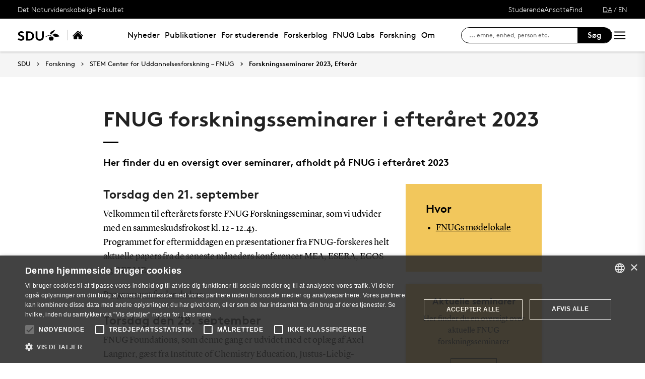

--- FILE ---
content_type: text/html; charset=utf-8
request_url: https://www.sdu.dk/da/forskning/stem/aktuelt/forskningsseminar/forskningsseminarer-2023-efteraar
body_size: 14320
content:

<!DOCTYPE html>
<!--[if lt IE 7]> <html class="no-js lt-ie9 lt-ie8 lt-ie7" lang="da-DK"> <![endif]-->
<!--[if IE 7]>    <html class="no-js lt-ie9 lt-ie8" lang="da-DK"> <![endif]-->
<!--[if IE 8]>    <html class="no-js lt-ie9" lang="da-DK"> <![endif]-->
<!--[if gt IE 8]><!-->
<html lang="da">
<!--<![endif]-->

<head>
    <meta charset="utf-8">
    <meta http-equiv="x-ua-compatible" content="ie=edge">
    <meta name="viewport" content="width=device-width,initial-scale=1.0,maximum-scale=4.0,user-scalable=yes">
    <meta name="srv" content="wn1mdwk0005PW" />
    <meta name="cid" content="d9bb7151-2114-4040-a09b-121676d61fd9" />
    <link rel="apple-touch-icon" sizes="57x57" href="/resources/images/sdu/icon57.png">
    <link rel="apple-touch-icon" sizes="72x72" href="/resources/images/sdu/icon72.png">
    <link rel="apple-touch-icon" sizes="76x76" href="/resources/images/sdu/icon76.png">
    <link rel="apple-touch-icon" sizes="114x114" href="/resources/images/sdu/icon114.png">
    <link rel="apple-touch-icon" sizes="120x120" href="/resources/images/sdu/icon120.png">
    <link rel="apple-touch-icon" sizes="144x144" href="/resources/images/sdu/icon144.png">
    <link rel="apple-touch-icon" sizes="152x152" href="/resources/images/sdu/icon152.png">
    <link rel="shortcut icon" href="/resources/images/sdu/favicon.ico">


    <meta name="description" content="FNUG afholder forskningsseminar hver anden torsdag kl. 13 til 15.">


        <meta name="st:robots" content="noindex, nofollow">

    

<meta name="SiteImprove gruppe" content="Det Naturvidenskabelige Fakultet; Institut for Matematik og Datalogi; STEM Center for Uddannelsesforskning" />



    <title>FNUG Forskningsseminarer 2023, Efter&#229;r</title>
    
    

    <meta property="og:title" content="FNUG Forskningsseminarer 2023, Efter&#229;r">
    <meta property="og:site_name" content="sdu">
    <meta property="og:url" content="https://www.sdu.dk/da/forskning/stem/aktuelt/forskningsseminar/forskningsseminarer-2023-efteraar">
    <meta property="og:description" content="FNUG afholder forskningsseminar hver anden torsdag kl. 13 til 15.">
    <meta property="og:image" content="https://www.sdu.dk/-/media/default-website/some/sdu_logo_1200x630.jpg" />
    <meta property="og:type" content="website">

    <meta name="twitter:card" content="summary_large_image">
    <meta name="twitter:site" content="sdu">
    <meta name="twitter:title" content="FNUG Forskningsseminarer 2023, Efter&#229;r">
    <meta name="twitter:description" content="FNUG afholder forskningsseminar hver anden torsdag kl. 13 til 15.">
    <meta name="twitter:image" content="https://www.sdu.dk/-/media/default-website/some/sdu_logo_1200x630.jpg">

    <link rel="stylesheet" type="text/css" href="/resources/css/sdu/slick-1.8.1.css">
    <link rel="stylesheet" type="text/css" href="/resources/css/sdu/accessible-slick-theme-1.0.1.min.css">
    <link href="/resources/css/sdu/aos-2.3.1.css" rel="stylesheet">
    <link href="/resources/css/sdu/responsive-tabs-1.6.3.min.css" rel="stylesheet" />
    <link rel="stylesheet" href="/resources/css/sdu/lity-2.4.1.min.css" />

            <link rel="stylesheet" href="/resources/css/sdu/app.2e77674c-04cf-4fd1-e8aa-4d2646edac4e.css">

    <meta property="sitename" content="website" />
    <script>
        var BaseUrl = "/da/";
    </script>
</head>             

<body class="theme-yellow website 0 lang-da pagecontent   " style="">
    <section data-elastic-exclude><a class="bypass-block" href="#main-placeholder">Skip to main content</a></section>
    <!--[if lt IE 9]>
    <p class="browserupgrade">You are using an <strong>outdated</strong> browser. Please <a href="http://browsehappy.com/">upgrade your browser</a> to improve your experience.</p>
<![endif]-->

<!-- Google Tag Manager --><noscript aria-hidden="true"><iframe src="//www.googletagmanager.com/ns.html?id=GTM-NCMMM8"height="0" width="0" style="display:none;visibility:hidden"></iframe></noscript><script>(function(w,d,s,l,i){w[l]=w[l]||[];w[l].push({'gtm.start':new Date().getTime(),event:'gtm.js'});var f=d.getElementsByTagName(s)[0],j=d.createElement(s),dl=l!='dataLayer'?'&l='+l:'';j.async=true;j.src='//www.googletagmanager.com/gtm.js?id='+i+dl;f.parentNode.insertBefore(j,f);})(window,document,'script','dataLayer','GTM-NCMMM8');</script><!-- End Google Tag Manager -->        


<!-- Off Canvas Menu -->
<div class="right-off-canvas-menu offcanvas">
    <div class="offcanvas__top">

            <a href="/da/" class="logo" aria-label="SDU logo">
                <svg width="83" height="22" viewBox="0 0 83 22" xmlns="http://www.w3.org/2000/svg"><g fill="#000" fill-rule="evenodd"><path d="M2.38 16.65c1.085 1.142 2.74 2 4.474 2 1.63 0 2.77-.962 2.77-2.286 0-2.342-3.528-2.627-6.078-4.056C2.054 11.476.86 10.228.86 8.176c0-3.25 3.12-5.123 6.266-5.123 1.927 0 3.718.443 5.508 1.716l-1.9 2.6C9.975 6.692 8.7 6.17 7.453 6.17c-1.383 0-2.93.573-2.93 1.976 0 2.937 8.763 2.03 8.763 8.163 0 3.225-3.012 5.46-6.43 5.46-2.55 0-4.91-1.014-6.863-2.73l2.387-2.39M22.372 3.313c3.01 0 4.99.624 6.538 1.716 2.332 1.663 3.77 4.366 3.77 7.382 0 3.015-1.438 5.72-3.77 7.382-1.547 1.092-3.527 1.717-6.538 1.717h-5.97V3.314h5.97zm5.262 5.147c-1.06-1.273-2.604-2.027-4.856-2.027h-2.712V18.39h2.712c2.252 0 3.797-.753 4.856-2.026.868-1.042 1.384-2.445 1.384-3.952 0-1.508-.516-2.912-1.384-3.952zM38.103 19.898c-1.573-1.352-2.44-3.275-2.44-6.056V3.312h3.66v10.79c0 1.662.464 2.677 1.25 3.378.813.754 1.952 1.17 3.228 1.17 1.275 0 2.414-.416 3.23-1.17.785-.7 1.246-1.716 1.246-3.38V3.314h3.662v10.53c0 2.78-.867 4.703-2.44 6.055-1.466 1.248-3.555 1.872-5.697 1.872-2.143 0-4.232-.624-5.697-1.872M70.653 10.864c.243 1.148 1.184 2.75 4.212 3.18 1.82.255 6.052-.317 8.026-.774-1.31-2.193-3.69-4.636-6.636-5.307-2.963-.673-4.92.19-5.605 1.966M65.927 13.815s-.217-.182-.96-.19c-1.31-.015-2.224.56-2.86 1.923-.614 1.317-.19 3.387.64 4.583.47.674 1.29 1.52 2.27 1.52s1.257-.49 1.6-.49c.346 0 .664.478 1.683.478 1.02 0 1.825-.907 2.163-1.42.785-1.183 1.18-3.33.61-4.637-.494-1.135-1.337-1.925-2.422-1.937-.778-.01-1.527.272-1.527.272" /><path d="M71.1 10.875L71.1 9.94c-1.747-.367-4.8-.333-7.66.342-1.66.392-4.993 1.337-8.213 3.542l.743.997c2.335-1.845 4.64-2.787 6.466-3.224 2.425-.58 3.71.977 3.57 2.56l1.184-.002c-.192-1.955-.98-3.002-2.352-3.293 1.47-.318 4.696-.523 6.265.015M66.412 4.234C69.21 1.43 74.742.39 74.742.39c-2.596 1.984-2.65 4.423-5.236 6.43-1.637 1.27-4.02 1.758-5.283 1.835.074-.767.142-2.367 2.19-4.42" /></g></svg>
            </a>

        <span class="right-off-canvas-toggle offcanvas__toggle close">
            <span></span>
        </span>
    </div>

    
    <section class="sidenav sidenav--dynamic sidenavDynamicJS htheme-black" data-elastic-exclude data-url="/api/sdu/generatesidenav/{D9BB7151-2114-4040-A09B-121676D61FD9}/da/5">
        

<div class="service-nav__lang service-nav__lang--mobile">
        <a class="selected-lang">DA</a>
        <span>/</span>
        <a class="not-selected-lang" href="?sc_lang=en">EN</a>
</div>
        <ul class="side-nav-menu--dynamic sm sm-vertical">
        </ul>
            <ul class="side-nav-menu sm sm-vertical sm-sdu service-nav--mobile">
                    <li>
                            <a href="#">Studerende</a>
                                                        <ul>
                                            <li>
                                                <a href="https://sdu.itslearning.com/" target="">
                                                    itslearning
                                                    <br />
                                                    <span>Adgang til dine fag/kurser</span>
                                                </a>
                                            </li>
                                            <li>
                                                <a href="https://mitsdu.dk/da/" target="">
                                                    MitSDU
                                                    <br />
                                                    <span>Website for studerende ved SDU</span>
                                                </a>
                                            </li>
                                            <li>
                                                <a href="https://outlook.office.com/" target="">
                                                    SDUmail
                                                    <br />
                                                    <span>Outlook Web Mail</span>
                                                </a>
                                            </li>
                                            <li>
                                                <a href="https://sso.sdu.dk/client/sb.php" target="">
                                                    Studenterselvbetjening
                                                    <br />
                                                    <span>Tilmeld dig kurser, eksamen og se resultater</span>
                                                </a>
                                            </li>
                                            <li>
                                                <a href="https://mimer.sdu.dk/discovery/login?vid=45KBDK_SDUB:45SDUB&amp;lang=da" target="_blank">
                                                    Bibliotek
                                                    <br />
                                                    <span>Se l&#229;nerstatus, reservationer og forny l&#229;n</span>
                                                </a>
                                            </li>
                                            <li>
                                                <a href="https://digitaleksamen.sdu.dk/" target="">
                                                    DigitalEksamen
                                                    <br />
                                                    <span>Adgang til DigitalEksamen</span>
                                                </a>
                                            </li>
                                </ul>
                    </li>
                    <li>
                            <a href="#">Ansatte</a>
                                                        <ul>
                                            <li>
                                                <a href="https://sdu.itslearning.com/" target="">
                                                    itslearning
                                                    <br />
                                                    <span>SDU&#39;s e-l&#230;ringsportal</span>
                                                </a>
                                            </li>
                                            <li>
                                                <a href="https://sdunet.dk " target="">
                                                    SDUnet
                                                    <br />
                                                    <span>Intranet for ansatte</span>
                                                </a>
                                            </li>
                                            <li>
                                                <a href="https://digitaleksamen.sdu.dk/" target="">
                                                    DigitalEksamen
                                                    <br />
                                                    <span>Adgang til DigitalEksamen</span>
                                                </a>
                                            </li>
                                </ul>
                    </li>
                    <li>
                            <a href="#">Find</a>
                                                        <ul>
                                            <li>
                                                <a href="/da/service/findperson" target="">
                                                    Find person
                                                    <br />
                                                    <span>S&#248;g efter kontaktinformation p&#229; ansatte</span>
                                                </a>
                                            </li>
                                            <li>
                                                <a href="/da/service/vejviser" target="">
                                                    Vejviser
                                                    <br />
                                                    <span>Hvordan finder du Syddansk Universitet?</span>
                                                </a>
                                            </li>
                                </ul>
                    </li>

            </ul>
    </section>




    <div class="header__subnav">
        <ul>
        </ul>
    </div>

</div>

<div id="login" class="reveal-modal full" data-reveal aria-labelledby="login-modal">    
    <span class="right-off-canvas-toggle offcanvas__toggle close-reveal-modal close">
        <span></span>
    </span>
</div>
        <div class="off-canvas-wrap" data-offcanvas>
            <div class="inner-wrap">
                <!-- Rest of the page -->
                <div class="main">





<header class="header header--double-menu htheme-black" aria-label="Main navigation">


<div class="header__service-nav">
    <div>
        <a href="/da/forskning/stem">Det Naturvidenskabelige Fakultet</a>
    </div>

        <ul class="service-nav__items">
                <li>
                        <a class="dropdown-toggle" href="#">Studerende</a>
                                                <ul class="header__dropdown">
                                        <li>
                                            <a href="https://sdu.itslearning.com/" target="">
                                                itslearning
                                                <br />
                                                <span>Adgang til dine fag/kurser</span>
                                            </a>
                                        </li>
                                        <li>
                                            <a href="https://mitsdu.dk/da/" target="">
                                                MitSDU
                                                <br />
                                                <span>Website for studerende ved SDU</span>
                                            </a>
                                        </li>
                                        <li>
                                            <a href="https://outlook.office.com/" target="">
                                                SDUmail
                                                <br />
                                                <span>Outlook Web Mail</span>
                                            </a>
                                        </li>
                                        <li>
                                            <a href="https://sso.sdu.dk/client/sb.php" target="">
                                                Studenterselvbetjening
                                                <br />
                                                <span>Tilmeld dig kurser, eksamen og se resultater</span>
                                            </a>
                                        </li>
                                        <li>
                                            <a href="https://mimer.sdu.dk/discovery/login?vid=45KBDK_SDUB:45SDUB&amp;lang=da" target="_blank">
                                                Bibliotek
                                                <br />
                                                <span>Se l&#229;nerstatus, reservationer og forny l&#229;n</span>
                                            </a>
                                        </li>
                                        <li>
                                            <a href="https://digitaleksamen.sdu.dk/" target="">
                                                DigitalEksamen
                                                <br />
                                                <span>Adgang til DigitalEksamen</span>
                                            </a>
                                        </li>
                            </ul>
                </li>
                <li>
                        <a class="dropdown-toggle" href="#">Ansatte</a>
                                                <ul class="header__dropdown">
                                        <li>
                                            <a href="https://sdu.itslearning.com/" target="">
                                                itslearning
                                                <br />
                                                <span>SDU&#39;s e-l&#230;ringsportal</span>
                                            </a>
                                        </li>
                                        <li>
                                            <a href="https://sdunet.dk " target="">
                                                SDUnet
                                                <br />
                                                <span>Intranet for ansatte</span>
                                            </a>
                                        </li>
                                        <li>
                                            <a href="https://digitaleksamen.sdu.dk/" target="">
                                                DigitalEksamen
                                                <br />
                                                <span>Adgang til DigitalEksamen</span>
                                            </a>
                                        </li>
                            </ul>
                </li>
                <li>
                        <a class="dropdown-toggle" href="#">Find</a>
                                                <ul class="header__dropdown">
                                        <li>
                                            <a href="/da/service/findperson" target="">
                                                Find person
                                                <br />
                                                <span>S&#248;g efter kontaktinformation p&#229; ansatte</span>
                                            </a>
                                        </li>
                                        <li>
                                            <a href="/da/service/vejviser" target="">
                                                Vejviser
                                                <br />
                                                <span>Hvordan finder du Syddansk Universitet?</span>
                                            </a>
                                        </li>
                            </ul>
                </li>

            <li id="login-cookies-section" class="link-section__links" style="display:none">
                <a class="dropdown-toggle">Startside</a>
                <ul class="header__dropdown">
                        <li>
                            <a href="/SSO-redirect?returnUrl=https://www.sdu.dk/da/forskning/stem/aktuelt/forskningsseminar/forskningsseminarer-2023-efteraar?fromlogin=1" target="">
                                Log ind
                            </a>
                        </li>
                    <li id="login-cookie-remove" style="display:none">
                        <a href="javascript:localStorage.setItem('defaultPage', 'none');alert('Standardsiden er blevet nulstillet.');location.reload();" target="">
                            Nulstil standardsiden
                        </a>
                    </li>
                    <li id="login-cookie-add" style="display:none">
                        <a href="javascript:localStorage.removeItem('none');localStorage.setItem('defaultPage', window.location.href);localStorage.setItem('defaultPageExpiry', '0');location.reload();" target="">
                            Indstil som standardsiden
                        </a>
                    </li>
                </ul>
            </li>
        </ul>
    

<div class="service-nav__lang service-nav__lang--mobile">
        <a class="selected-lang">DA</a>
        <span>/</span>
        <a class="not-selected-lang" href="?sc_lang=en">EN</a>
</div>
</div>

    <div class="header__main-nav">
        <div class="header__main-nav__container">
            <div class="header__logo">

        <div class="header__logo__img header__logo__sdu">
            <a href="/da/">
                <span>Syddansk Universitet, SDU</span>
                <svg width="83" height="22" version="1.1" xmlns="http://www.w3.org/2000/svg" xmlns:xlink="http://www.w3.org/1999/xlink" x="0px" y="0px" viewBox="0 0 83 22" xml:space="preserve">                        
                <g fill="#000" fill-rule="evenodd"><path d="M2.38 16.65c1.085 1.142 2.74 2 4.474 2 1.63 0 2.77-.962 2.77-2.286 0-2.342-3.528-2.627-6.078-4.056C2.054 11.476.86 10.228.86 8.176c0-3.25 3.12-5.123 6.266-5.123 1.927 0 3.718.443 5.508 1.716l-1.9 2.6C9.975 6.692 8.7 6.17 7.453 6.17c-1.383 0-2.93.573-2.93 1.976 0 2.937 8.763 2.03 8.763 8.163 0 3.225-3.012 5.46-6.43 5.46-2.55 0-4.91-1.014-6.863-2.73l2.387-2.39M22.372 3.313c3.01 0 4.99.624 6.538 1.716 2.332 1.663 3.77 4.366 3.77 7.382 0 3.015-1.438 5.72-3.77 7.382-1.547 1.092-3.527 1.717-6.538 1.717h-5.97V3.314h5.97zm5.262 5.147c-1.06-1.273-2.604-2.027-4.856-2.027h-2.712V18.39h2.712c2.252 0 3.797-.753 4.856-2.026.868-1.042 1.384-2.445 1.384-3.952 0-1.508-.516-2.912-1.384-3.952zM38.103 19.898c-1.573-1.352-2.44-3.275-2.44-6.056V3.312h3.66v10.79c0 1.662.464 2.677 1.25 3.378.813.754 1.952 1.17 3.228 1.17 1.275 0 2.414-.416 3.23-1.17.785-.7 1.246-1.716 1.246-3.38V3.314h3.662v10.53c0 2.78-.867 4.703-2.44 6.055-1.466 1.248-3.555 1.872-5.697 1.872-2.143 0-4.232-.624-5.697-1.872M70.653 10.864c.243 1.148 1.184 2.75 4.212 3.18 1.82.255 6.052-.317 8.026-.774-1.31-2.193-3.69-4.636-6.636-5.307-2.963-.673-4.92.19-5.605 1.966M65.927 13.815s-.217-.182-.96-.19c-1.31-.015-2.224.56-2.86 1.923-.614 1.317-.19 3.387.64 4.583.47.674 1.29 1.52 2.27 1.52s1.257-.49 1.6-.49c.346 0 .664.478 1.683.478 1.02 0 1.825-.907 2.163-1.42.785-1.183 1.18-3.33.61-4.637-.494-1.135-1.337-1.925-2.422-1.937-.778-.01-1.527.272-1.527.272" /><path d="M71.1 10.875L71.1 9.94c-1.747-.367-4.8-.333-7.66.342-1.66.392-4.993 1.337-8.213 3.542l.743.997c2.335-1.845 4.64-2.787 6.466-3.224 2.425-.58 3.71.977 3.57 2.56l1.184-.002c-.192-1.955-.98-3.002-2.352-3.293 1.47-.318 4.696-.523 6.265.015M66.412 4.234C69.21 1.43 74.742.39 74.742.39c-2.596 1.984-2.65 4.423-5.236 6.43-1.637 1.27-4.02 1.758-5.283 1.835.074-.767.142-2.367 2.19-4.42" /></g>
                    </svg>
            </a>
        </div>
    <div id="header__logo_default_redirect" class="header__logo__img header__logo__subsite" style="display:none;">
        <a href="/da/?r=n" style="background-image: url('/Resources/images/sdu/house.svg')">
            <span>Syddansk Universitet, SDU</span>
        </a>
    </div>


    <div class="header__logo__img header__logo__subsite">
        <a href="/da/forskning/stem" style="background-image: url('/Resources/images/sdu/house.svg')">
            <span>STEM Center for Uddannelsesforskning – FNUG</span>
        </a>
    </div>
            </div>

            





        <nav class="header__nav__megamenu" aria-label="Main navigation" data-elastic-exclude>
                    <ul >
                <li>
                    <a href="/da/forskning/stem/nyheder"  target="_self">

                        Nyheder
                    </a>
                </li>
                <li>
                    <a href="/da/forskning/stem/publikationer"  target="_self">

                        Publikationer
                    </a>
        <ul "d_9D7DA153D9904DA39A207A76EDE5A29F" class="header__dropdown">
                <li>
                    <a href="/da/forskning/stem/publikationer/forskere"  target="_self">

                        Af FNUG-forskere
                    </a>
                </li>
                <li>
                    <a href="/da/forskning/stem/publikationer/boeger"  target="_self">

                        B&#248;ger
                    </a>
                </li>
                <li>
                    <a href="/da/forskning/stem/publikationer/rapporter"  target="_self">

                        Rapporter
                    </a>
                </li>
                <li>
                    <a href="/da/forskning/stem/publikationer/oevrige-udgivelser"  target="_self">

                        &#216;vrige Udgivelser
                    </a>
                </li>
        </ul>
                </li>
                <li>
                    <a href="/da/forskning/stem/for_studerende"  target="_self">

                        For studerende
                    </a>
        <ul "d_44AFAB97E3DD47A8896C32452C36D3D2" class="header__dropdown">
                <li>
                    <a href="/da/forskning/stem/for_studerende/vejledning"  target="_self">

                        Vejledning
                    </a>
                </li>
                <li>
                    <a href="/da/forskning/stem/for_studerende/emner-for-bachelorprojekter"  target="_self">

                        Emner for bachelorprojekter
                    </a>
                </li>
                <li>
                    <a href="/da/forskning/stem/for_studerende/fnugs-kurser-for-studerende"  target="_self">

                        FNUGs kurser for studerende
                    </a>
                </li>
        </ul>
                </li>
                <li>
                    <a href="/da/forskning/stem/forskerblog"  target="_self">

                        Forskerblog
                    </a>
        <ul "d_BA1C72F7A47E4C809DA337F0AAD89DAD" class="header__dropdown">
                <li>
                    <a href="/da/forskning/stem/forskerblog/oversigt"  target="_self">

                        Tidligere blogindl&#230;g
                    </a>
                </li>
        </ul>
                </li>
                <li>
                    <a href="/da/forskning/stem/fnug-labs"  target="_self">

                        FNUG Labs
                    </a>
        <ul "d_E873A3D7221342F2B63779BFDE4733F0" class="header__dropdown">
                <li>
                    <a href="/da/forskning/stem/fnug-labs/ai-learning-lab"  target="_self">

                        AI Learning Lab
                    </a>
                </li>
                <li>
                    <a href="/da/forskning/stem/fnug-labs/mat-lab"  target="_self">

                        Mathematics Learning Lab
                    </a>
                </li>
        </ul>
                </li>
                <li>
                    <a href="/da/forskning/stem/forskning"  target="_self">

                        Forskning
                    </a>
        <ul "d_935274901FDC44909EE18C2D43FD2DA9" class="header__dropdown">
                <li>
                    <a href="/da/forskning/stem/forskning/use"  target="_self">

                        USE Center
                    </a>
                </li>
                <li>
                    <a href="/da/forskning/stem/forskning/nise"  target="_self">

                        NiSE (2022-2029)
                    </a>
                </li>
                <li>
                    <a href="/da/forskning/stem/forskning/fysikklubber"  target="_self">

                        Fysikklubber (2023-2026)
                    </a>
                </li>
                <li>
                    <a href="/da/forskning/labstem"  target="">

                        LabSTEM (2020-2022) og (2023-2025)
                    </a>
                </li>
                <li>
                    <a href="/da/forskning/stem/forskning/min-digitale-kompetenceportfolio"  target="_self">

                        Min Digitale Kompetenceportfolio (2025-2029)
                    </a>
                </li>
                <li>
                    <a href="/da/forskning/stem/forskning/science-education-hub"  target="_self">

                        Science Education Hub
                    </a>
                </li>
                <li>
                    <a href="/da/forskning/stem/forskning/steps"  target="_self">

                        STEPS (2025-2028)
                    </a>
                </li>
                <li>
                    <a href="/da/forskning/stem/forskning/ccn"  target="_self">

                        Connected Classrooms Nordic Study (CCN) (2018-2023)
                    </a>
                </li>
                <li>
                    <a href="/da/forskning/stem/forskning/videnokologi_nafa"  target="_self">

                        LAVIN - L&#230;ngdestudie Af Viden&#248;kologi i NAFA (2023-2026)
                    </a>
                </li>
                <li>
                    <a href="/da/forskning/stem/forskning/navada"  target="_self">

                        NAVADA (Naturvidenskabelige almendannelse i dagtilbud) (2023-2027)
                    </a>
                </li>
                <li>
                    <a href="/da/forskning/stem/forskning/moriori"  target="_self">

                        Moriori, Music and Manawa (2022-2024)
                    </a>
                </li>
                <li>
                    <a href="/da/forskning/stem/forskning/baeltibalance"  target="_self">

                        B&#230;lt i Balance (2020-2023)
                    </a>
                </li>
                <li>
                    <a href="/da/forskning/stem/forskning/geobiosciencecentersyd"  target="_self">

                        Geo og Bio Science Center Syd (2023-2027)
                    </a>
                </li>
        </ul>
                </li>
                <li>
                    <a href="/da/forskning/stem/om"  target="_self">

                        Om
                    </a>
        <ul "d_9292A58089E34AD99505EE8D3BC6B459" class="header__dropdown">
                <li>
                    <a href="/da/forskning/stem/om/medarbejdere"  target="_self">

                        Medarbejdere
                    </a>
                </li>
                <li>
                    <a href="/da/forskning/stem/om/kontakt"  target="_self">

                        Kontakt
                    </a>
                </li>
                <li>
                    <a href="/da/forskning/stem/om/findvej"  target="_self">

                        S&#229;dan finder du FNUG
                    </a>
                </li>
        </ul>
                </li>
        </ul>

        </nav>



        </div>
        <div class="header__side-nav top-navigation">
            <div class="top-navigation__megamenu top-navigation__search">
                <button class="toggle header__search__toggle"
                        id="test1"
                        aria-label="Toggel search"
                        aria-haspopup="true"
                        aria-expanded="false">
                    <span class="icon-search"></span>
                </button>

                <div class="dropdown-menu__megamenu">
                    <div class="container">
                        <div class="row">
                            <div class="large-12 columns">
                                <!-- Search bar -->
                                <div class="search-bar">
                                    <div class="row">
                                        <div class="large-8 small-12 columns">
                                            <h2>S&#248;g</h2>

                                            <form class="form-group header__dropdown--search" id="SearchFormMobile" data-source="" data-local="0" data-sourcetitle="">
                                                <div class="form-group">
                                                    <input type="search"
                                                           name="search"
                                                           autocomplete="off"
                                                           placeholder="Fx enhed, vejledning, person eller lignende"
                                                           aria-label="Search input" />
                                                    <button class="btn__search"
                                                            type="submit"
                                                            aria-label="submit search">
                                                        <svg width="36"
                                                             height="40"
                                                             viewBox="0 0 36 40"
                                                             fill="none"
                                                             xmlns="http://www.w3.org/2000/svg">
                                                            <circle cx="15"
                                                                    cy="15"
                                                                    r="14"
                                                                    stroke="black"
                                                                    stroke-width="2"></circle>
                                                            <path d="M25.4143 26.5858L34.0002 36.9999"
                                                                  stroke="black"
                                                                  stroke-width="2"></path>
                                                        </svg>
                                                    </button>
                                                </div>
                                            </form>
                                        </div>
                                    </div>
                                </div>

                                    <div class="dropdown-menu__megamenu__links">

                                        <div class="link-section__links">

                                            <ul>
                                                    <li class="list__arrow-link">

                                                        <a href="/da/service/findperson" target="_self">

                                                            <div class="icon-arrow_link"></div>

                                                            Find person

                                                        </a>
                                                    </li>
                                                    <li class="list__arrow-link">

                                                        <a href="/da/service/vejviser" target="_self">

                                                            <div class="icon-arrow_link"></div>

                                                            Vejviser

                                                        </a>
                                                    </li>


                                            </ul>

                                        </div>

                                    </div>
                            </div>

                            <div class="large-12 columns">
                                <!-- Megamenu logo -->
                                <div class="megamenu__logo">
                                    <svg width="80"
                                         height="22"
                                         viewBox="0 0 80 22"
                                         fill="none"
                                         xmlns="http://www.w3.org/2000/svg">
                                        <path d="M80 12.9722C78.4417 13.3491 75.428 13.8148 73.4202 13.8148C69.2755 13.8148 68.3503 11.4502 68.1446 10.4281C66.5319 10.0612 63.8609 10.2548 62.5768 10.5471C63.8407 10.8252 64.5927 11.8029 64.8164 13.6092C65.2806 13.4488 65.7668 13.3611 66.2578 13.3491C67.6689 13.3491 68.8562 14.9618 68.8562 16.7761C68.8562 19.4351 67.3625 21.4126 65.9191 21.4126C64.9354 21.4126 64.629 20.9349 64.2963 20.9349C63.9637 20.9349 63.6916 21.4267 62.7502 21.4267C61.2826 21.4126 59.6699 19.2355 59.6699 16.758C59.6699 15.615 60.2747 13.331 62.7098 13.331C63.0577 13.3084 63.4054 13.3779 63.7178 13.5326C63.6754 12.2807 62.7784 11.1559 61.1596 11.1559C59.7767 11.1619 56.4445 12.4984 54.0254 14.5345L53.3078 13.5265C55.5817 11.8211 60.4642 9.37785 66.1227 9.37785C66.8226 9.3739 67.5217 9.42649 68.2132 9.53509C68.4853 8.80534 69.3421 7.39221 71.8639 7.39221C75.815 7.39826 78.734 10.7648 80 12.9722ZM72.1361 0C64.8043 1.59859 61.9841 5.46302 61.9841 8.32355C69.6445 7.39826 68.7091 2.59443 72.1361 0ZM50.1288 2.82222H46.5949V13.6878C46.5949 18.1973 42.7648 18.2679 42.2769 18.2679C41.7891 18.2679 37.9569 18.1973 37.9569 13.6878V2.82222H34.4231V13.4257C34.4231 19.1085 38.1565 21.4106 42.285 21.4106C46.4135 21.4106 50.1469 19.1085 50.1469 13.4257L50.1288 2.82222ZM31.5444 11.9884C31.5444 12.6839 31.4618 21.1526 21.5961 21.1526H15.8367V2.82222H21.5961C31.4618 2.82222 31.5444 11.2889 31.5444 11.9884ZM28.0106 11.9884C28.0106 9.77095 26.7426 5.96699 21.9892 5.96699H19.3685V18.0118H21.9892C26.7426 18.0118 28.0207 14.2018 28.0207 11.9884H28.0106ZM0 18.663C1.88283 20.3926 4.16077 21.4146 6.62215 21.4146C9.92012 21.4146 12.827 19.1609 12.827 15.9153C12.827 9.73869 4.37042 10.6519 4.37042 7.69258C4.37042 6.28147 5.86418 5.70493 7.19264 5.70493C8.35883 5.71709 9.48219 6.14612 10.3596 6.91445L12.194 4.29381C10.6678 3.13464 8.79429 2.52578 6.87817 2.56621C3.84226 2.56621 0.83054 4.45105 0.83054 7.72483C0.83054 13.5709 9.29722 12.3311 9.29722 15.9718C9.29722 17.3063 8.19655 18.2739 6.62618 18.2739C4.95099 18.2739 3.35442 17.4111 2.30616 16.258L0 18.663Z"
                                              fill="black"></path>
                                    </svg>
                                </div>
                            </div>
                        </div>
                    </div>
                </div>
            </div>

            <form id="SearchForm" class="side-nav__search-form">
                <input class="side-nav__search-input"
                       type="search"
                       name="search"
                       placeholder="... emne, enhed, person etc."
                       aria-label="søg på siden" />
                <button type="submit" class="side-nav__submit-button">S&#248;g</button>
            </form>

            <div class="right-off-canvas-toggle offcanvas__toggle">
                <div class="icon-burger">
                    <svg xmlns="http://www.w3.org/2000/svg"
                         fill="none"
                         viewBox="0 0 24 24"
                         stroke-width="1.5"
                         stroke="currentColor"
                         class="w-6 h-6">
                        <path stroke-linecap="round"
                              stroke-linejoin="round"
                              d="M3.75 6.75h16.5M3.75 12h16.5m-16.5 5.25h16.5" />
                    </svg>
                </div>
            </div>
        </div>

    </div>

</header>

                    


                    


<main id="main-placeholder" class="main-placeholder" >
    


    <div class="row fullWidth">
        <div class="large-12">
            <nav class="breadcrumbs breadcrumbs--page-top " data-elastic-exclude aria-label="breadcrumbs navigation">
                <a href="/da/">SDU</a>
                        <a href="/da/forskning" target="_self">Forskning</a>
                        <a href="/da/forskning/stem" target="_self">STEM Center for Uddannelsesforskning – FNUG</a>
                        <a href="/da/forskning/stem/aktuelt/forskningsseminar/forskningsseminarer-2023-efteraar" target="_self">Forskningsseminarer 2023, Efter&#229;r</a>
            </nav>
        </div>
    </div>


<article class="article">
	
        <div class="row row--flex-center">
            <div class="large-9 columns">
                <div class="article__title">
                    

                        <h1>FNUG forskningsseminarer i efteråret 2023</h1>
                </div>
            </div>
        </div>
            <div class="row row--flex-center">
                <div class="large-9 columns">
                    <div class="article__teaser">
                        <p class="h4">
                            Her finder du en oversigt over seminarer, afholdt på FNUG i efteråret 2023
                        </p>
                    </div>
                </div>
            </div>



<div class="row row--flex-center">



    <div class="large-6 columns">
        <div class="article__body">
            <div id="article__body__top">
                
            </div>
            <div id="article__body__main">
                <div class="rich-text-editor"><h2 class="p1">Torsdag den 21. september</h2>
<p class="p1">Velkommen til efter&aring;rets f&oslash;rste FNUG Forskningsseminar, som vi udvider med en sammeskudsfrokost kl. 12 - 12.45.<br />
Programmet for eftermiddagen en pr&aelig;sentationer fra FNUG-forskeres helt aktuelle papers fra de seneste m&aring;neders konferencer MEA, ESERA, EGOS og CERME</p>
<p class="p1"><a href="https://www.sdu.dk/da/forskning/stem/aktuelt/forskningsseminar/forskningsseminarer-2023-efteraar/program_den_21_september" >Programmet finder du her</a></p>
<h2 class="p1">Torsdag den 28. september</h2>
<p class="p1">FNUG Foundations, som denne gang er udvidet med et opl&aelig;g af Axel Langner, g&aelig;st fra Institute of Chemistry Education, Justus-Liebig-University Giessen, Germany;<a href="https://www.sdu.dk/da/forskning/stem/aktuelt/forskningsseminar/fnug-foundations" > programmet finder du her</a></p>
<h2 class="p1">Torsdag den 5. oktober</h2>
<p><span>Ved forskningsseminaret fort&aelig;ller Thomas Rohde S. Albrechtsen om viden&oslash;kologi i NAFA, og Niels Bonderup Dohn om elevers interesse for naturfag</span></p>
<p class="p1"><a href="https://www.sdu.dk/da/forskning/stem/aktuelt/forskningsseminar/forskningsseminarer-2023-efteraar/program_den_5_oktober" >Programmet finder du her</a></p>
<h2 class="p1">Torsdag den 26. oktober</h2>
<p class="p1">FNUG Foundations</p>
<p class="p1"><a href="https://www.sdu.dk/da/forskning/stem/aktuelt/forskningsseminar/fnug-foundations/fnug_foundations_26_okt" >Programmet finder du her</a></p>
<h2 class="p1">Mandag den 30. oktober</h2>
<p class="p1">FNUG Forskningsseminar</p>
<p class="p1"><a href="https://www.sdu.dk/da/forskning/stem/aktuelt/forskningsseminar/forskningsseminarer-2023-efteraar/program_den_30_oktober" >Programmet finder du her</a></p>
<h2 class="p1">Torsdag den 9. november</h2>
<p class="p1">FNUG Foundations</p>
<p class="p1"><a href="https://www.sdu.dk/da/forskning/stem/aktuelt/forskningsseminar/fnug-foundations/fnug_foundations_9_nov" >Programmet finder du her</a></p>
<h2 class="p1">Torsdag den 23. november</h2>
<p class="p1">FNUG Forskningsseminar</p>
<p class="p1"><a href="https://www.sdu.dk/da/forskning/stem/aktuelt/forskningsseminar/forskningsseminarer-2023-efteraar/program_den_23_november" >Programmet finder du her</a></p>
<h2 class="p1">Onsdag den 13. december</h2>
<p class="p1">FNUG Forskningsseminar</p>
<p class="p1"><a href="https://www.sdu.dk/da/forskning/stem/aktuelt/forskningsseminar/forskningsseminarer-2023-efteraar/program_den_13_december" >Programmet finder du her</a></p>
<p class="p1"><a href="https://www.sdu.dk/da/forskning/stem/aktuelt/forskningsseminar/forskningsseminarer-2023-foraar" >L&aelig;s om forskningsseminarer fra for&aring;ret 2023</a>&nbsp;</p>
<p>&nbsp;</p></div>
                
            </div>
            <div id="article__body__bottom">
                
            </div>
            
            <div id="article__body__end"></div>
        </div>
    </div>

        <div class="large-3 columns end">
            

<div class="fact-box  ">
    <div class="fact-box__wrapper">
        <div class="fact-box__wrapper-title">
            <h3>Hvor</h3>
        </div>
        <div class="fact-box__wrapper-richtext" id="rich-text">
            <div class="rich-text-editor"><ul>
    <li>
    <p><a rel="noopener noreferrer" href="https://clients.mapsindoors.com/sdu/573f26e4bc1f571b08094312/details/563cb981423b7d0540c9a7b9" target="_blank">FNUGs m&oslash;delokale</a></p>
    &nbsp;        </li>
</ul></div>
        </div>
    </div>
</div>

<div class="article__box " >
    <h5>Aktuelle seminarer</h5>
    <p>Her finder du en oversigt over aktuelle FNUG forskningsseminarer</p>

        <p>
            <a href="/da/forskning/stem/aktuelt/forskningsseminar/forskningsseminarer-2026" class="button" target="">
                Klik her
            </a>
        </p>
</div>



        </div>
</div>



    <div class="row row--flex-center">

        <div class="large-9 columns">
            <div class="article__body">
                
            </div>
            
            

<div class="article__share-original">
    <h2>Del siden p&#229;</h2>
    <a class="button" href="javascript:Cabana.Share({'url':'https://www.sdu.dk/da/forskning/stem/aktuelt/forskningsseminar/forskningsseminarer-2023-efteraar'}, 'facebook');"><div class="icon-facebook"></div>Facebook</a>
    <a class="button" href="javascript:Cabana.Share({'url':'https://www.sdu.dk/da/forskning/stem/aktuelt/forskningsseminar/forskningsseminarer-2023-efteraar'}, 'twitter');"><div class="icon-x-social-media"></div>X</a>
    <a class="button" href="javascript:Cabana.Share({'url':'https://www.sdu.dk/da/forskning/stem/aktuelt/forskningsseminar/forskningsseminarer-2023-efteraar'}, 'linkedin');"><div class="icon-linkedin"></div>Linkedin</a>
    
    <a class="button" href="javascript:Cabana.Share({'url':'https://www.sdu.dk/da/forskning/stem/aktuelt/forskningsseminar/forskningsseminarer-2023-efteraar', 'options':{'subject': 'Forskningsseminarer 2023, Efter&#229;r'}}, 'email');"><div class="icon-mail"></div>Email</a>
    <a class="button" href="" onclick="event.preventDefault(); Cabana.Share({'url':'https://www.sdu.dk/da/forskning/stem/aktuelt/forskningsseminar/forskningsseminarer-2023-efteraar', 'obj':this}, 'link');" id="copy-link-button" title="Kopier URL til udklipsholder" data-aftercopylabel="Kopieret">
        <div class="icon-link"></div><span id="copy-link-label">Kopi&#233;r link</span>
    </a>
</div>
        </div>
    </div>
</article>




    <section class="article-bottom">




            <div class="row same-height-row row--flex-center">
                <div class="large-8 columns same-height-column">
                    <div class="fakultet-info">
</div>

<div class="fakultet-info">
</div>


                </div>
                <div class="large-4 columns same-height-column-bottom">
                    

<div class="last-updated">
    <p>Sidst opdateret: 19.01.2026</p>
</div>
                </div>
            </div>


    </section>

<section class="article-bottom">
    
</section>

</main>





    <footer class="footer">



        

<div class="footer__service-info footer__theme--black  ">
    <div class="row">
        <div class="large-4 large-push-8 columns">
            <div class="footer__social">
                    <ul>
                            <li><a href="https://dk.linkedin.com/edu/syddansk-universitet-12017" target="_blank" aria-label="Linkedin"><div class="icon-linkedin"></div></a></li>
                                                    <li><a href="https://www.facebook.com/SDUniversitet" target="_blank" aria-label="Facebook"><div class="icon-facebook"></div></a></li>
                                                    <li><a href="http://twitter.com/SyddanskUniv" target="_blank" aria-label="Twitter"><div class="icon-x-social-media"></div></a></li>
                                                    <li><a href="https://www.instagram.com/universityofsoutherndenmark/" target="_blank" aria-label="Instagram"><div class="icon-instagram"></div></a></li>
                                                    <li><a href="http://www.youtube.com/syddanskuniversitet" target="_blank" aria-label="Youtube"><div class="icon-youtube"></div></a></li>
                    </ul>
            </div>
        </div>
            <div class="large-4 columns">
                <div class="footer__contact"><p>TLF: 6550 1000 · <a href="mailto:SDU@SDU.DK">SDU@SDU.DK</a> · CVR-NR: 29283958 · <a href="https://www.sdu.dk/da/om-sdu/indkoeb/elektroniske_fakturaer" >EAN</a></p></div>
            </div>
                    <div class="large-4 large-pull-8 columns">
                 

<div class="footer__menu">
    <ul class="sub-nav">
                <li><a href="/da/service/vejviser">Vejviser</a></li>
                <li><a href="/da/service/findperson"></a></li>
                <li><a href="/da/service/kontakt"></a></li>
                <li><a href="/da/om-sdu/job-sdu">Job og karriere p&#229; SDU</a></li>
                <li><a href="/da/om-sdu/om-dette-websted/databeskyttelse">Databeskyttelse p&#229; SDU</a></li>
    </ul>
</div>

            </div>













    </div>
</div>

    </footer>
                </div>

            </div>
        </div>
        
        

<script src="/resources/js/sdu/aos-2.3.1.js"></script>

        <script type="text/javascript" id="getScriptSrc" src="/resources/js/sdu/app.2e77674c-04cf-4fd1-e8aa-4d2646edac4e.js"></script>

<!-- Sitecore context: -->
<!-- Site name: website -->
<!-- Database: web -->
<!-- Language: da -->
<!-- User: extranet\Anonymous -->
<!-- Cache Key list: -->
	<!-- view::/Views/Layouts/_Partials/Head.cshtml_#lang:DA_#data:/sitecore/content/Website/sdu/forskning/stem/aktuelt/forskningsseminar/forskningsseminarer-2023-efteraar_#parm:  -->
	<!-- view::/Views/Layouts/_Partials/BrowserUpgrade.cshtml_#lang:DA  -->
	<!-- controller::Cabana.SDU.Website.Controllers.NavigationController,Cabana.SDU.Website#SideNavigation_#lang:DA_#data:/sitecore/content/Website/sdu/forskning/stem/aktuelt/forskningsseminar/forskningsseminarer-2023-efteraar_#parm:  -->
	<!-- view::/Views/Header/Header.cshtml_#lang:DA_#data:/sitecore/content/Website/sdu/forskning/stem/aktuelt/forskningsseminar/forskningsseminarer-2023-efteraar_#login:False_#user:extranet\Anonymous_#parm:  -->
	<!-- controller::Cabana.SDU.Website.Controllers.NavigationController,Cabana.SDU.Website#MainNavigation_#lang:DA_#data:/sitecore/content/Website/sdu/forskning/stem/aktuelt/forskningsseminar/forskningsseminarer-2023-efteraar  -->
	<!-- controller::Components#ArticleSideBox_#lang:DA_#data:/sitecore/content/Website/sdu/forskning/stem/aktuelt/forskningsseminar/forskningsseminarer-2023-efteraar_#parm:Title=Aktuelle seminarer&amp;Description=Her finder du en oversigt over aktuelle FNUG forskningsseminarer&amp;Link=&lt;link text=&quot;Klik her&quot; anchor=&quot;&quot; linktype=&quot;internal&quot; class=&quot;&quot; title=&quot;&quot; target=&quot;&quot; querystring=&quot;&quot; id=&quot;{1B5AC9B0-7A52-488E-A3E3-10ABF5A71163}&quot; changelanguage=&quot;false&quot; showinlightbox=&quot;false&quot; /&gt;  -->
	<!-- view::/Views/Components/ArticleShare.cshtml_#lang:DA_#data:/sitecore/content/Website/sdu/forskning/stem/aktuelt/forskningsseminar/forskningsseminarer-2023-efteraar_#parm:ShareIconStyle={E0F5A1DB-3101-42DB-BD23-16C5845B75FA}  -->
	<!-- view::/Views/Sections/OldRelatedBottom.cshtml_#lang:DA_#data:/sitecore/content/Website/sdu/forskning/stem/aktuelt/forskningsseminar/forskningsseminarer-2023-efteraar_#parm:_#qs:_#index  -->
	<!-- controller::Components#AddressInfo_#lang:DA_#data:/sitecore/content/Website/sdu/forskning/stem/aktuelt/forskningsseminar/forskningsseminarer-2023-efteraar_#parm:  -->
	<!-- controller::Components#ContentManagerInformation_#lang:DA_#data:/sitecore/content/Website/sdu/forskning/stem/aktuelt/forskningsseminar/forskningsseminarer-2023-efteraar_#parm:_#qs:  -->
	<!-- view::/Views/Components/LastUpdated.cshtml_#lang:DA_#data:/sitecore/content/Website/sdu/forskning/stem/aktuelt/forskningsseminar/forskningsseminarer-2023-efteraar_#parm:  -->
	<!-- view::/Views/Sections/ArticleBottom.cshtml_#lang:DA_#data:/sitecore/content/Website/sdu/forskning/stem/aktuelt/forskningsseminar/forskningsseminarer-2023-efteraar_#parm:_#qs:_#index  -->
	<!-- view::/Views/Footer/Footer.cshtml_#lang:DA_#data:/sitecore/content/Website/sdu/forskning/stem/aktuelt/forskningsseminar/forskningsseminarer-2023-efteraar_#parm:  -->
	<!-- controller::Footer#FooterBreadcrumbs_#lang:DA_#data:/sitecore/content/Website/sdu/forskning/stem/aktuelt/forskningsseminar/forskningsseminarer-2023-efteraar_#parm:  -->
	<!-- view::/Views/Footer/FooterServiceInfo.cshtml_#lang:DA_#data:/sitecore/content/Website/sdu/forskning/stem/aktuelt/forskningsseminar/forskningsseminarer-2023-efteraar_#parm:  -->
	<!-- view::/Views/Layouts/_Partials/Scripts.cshtml_#lang:DA_#data:/sitecore/content/Website/sdu/forskning/stem/aktuelt/forskningsseminar/forskningsseminarer-2023-efteraar_#parm:  -->




<script src="/sitecore%20modules/Web/ExperienceForms/scripts/jquery.validate.min.js"></script>
<script src="/sitecore%20modules/Web/ExperienceForms/scripts/jquery.validate.unobtrusive.min.js"></script>
<script src="/sitecore%20modules/Web/ExperienceForms/scripts/jquery.unobtrusive-ajax.min.js"></script>
<script src="/sitecore%20modules/Web/ExperienceForms/scripts/form.validate.js"></script>
<script src="/sitecore%20modules/Web/ExperienceForms/scripts/form.tracking.js"></script>
<script src="/sitecore%20modules/Web/ExperienceForms/scripts/form.conditions.js"></script>

<script type="text/javascript" src="/resources/js/sdu/jquery-migrate-1.2.1.min.js"></script>
<script type="text/javascript" src="/resources/js/sdu/slick-1.8.1.min.js"></script>

<script src="/resources/js/sdu/jquery.responsiveTabs-1.6.3.min.js"></script>
        
</body>
</html>

--- FILE ---
content_type: image/svg+xml
request_url: https://www.sdu.dk/Resources/images/sdu/house.svg
body_size: 1584
content:
<?xml version="1.0" encoding="iso-8859-1"?>
<!-- Generator: Adobe Illustrator 16.0.0, SVG Export Plug-In . SVG Version: 6.00 Build 0)  -->
<!DOCTYPE svg PUBLIC "-//W3C//DTD SVG 1.1//EN" "http://www.w3.org/Graphics/SVG/1.1/DTD/svg11.dtd">
<svg version="1.1" id="Capa_1" xmlns="http://www.w3.org/2000/svg" xmlns:xlink="http://www.w3.org/1999/xlink" x="0px" y="0px"
	 width="59.465px" height="59.465px" viewBox="0 0 59.465 59.465" style="enable-background:new 0 0 59.465 59.465;"
	 xml:space="preserve">
<g>
	<g>
		<path d="M58.862,33.886L45.045,20.069v-9.112c0-1.136-0.921-2.056-2.056-2.056c-1.137,0-2.057,0.92-2.057,2.056v5.001L31.185,6.21
			c-0.801-0.803-2.104-0.803-2.905,0L0.603,33.886c-0.803,0.804-0.803,2.104,0,2.907c0.802,0.803,2.104,0.803,2.907,0L29.732,10.57
			l26.223,26.223c0.401,0.398,0.93,0.604,1.455,0.604c0.522,0,1.051-0.201,1.452-0.604C59.665,35.988,59.665,34.689,58.862,33.886z"
			/>
		<path d="M52.979,36.245L31.185,14.449c-0.385-0.385-0.908-0.602-1.454-0.602c-0.545,0-1.068,0.217-1.453,0.602L6.484,36.245
			c-0.291,0.288-0.487,0.659-0.565,1.062c-0.061,0.314-0.091,0.633-0.091,0.942v10.638c0,2.739,2.229,4.971,4.969,4.971h10.638
			c1.378,0,2.707-0.582,3.645-1.599c0.854-0.923,1.324-2.12,1.324-3.373v-7.812c0-1.896,1.453-3.48,3.33-3.658
			c1.878,0.178,3.331,1.762,3.331,3.658v7.812c0,1.252,0.472,2.45,1.324,3.373c0.938,1.017,2.269,1.599,3.646,1.599h10.638
			c2.74,0,4.971-2.229,4.971-4.972V38.252c0-0.312-0.031-0.63-0.092-0.941C53.471,36.904,53.271,36.533,52.979,36.245z"/>
	</g>
</g>
<g>
</g>
<g>
</g>
<g>
</g>
<g>
</g>
<g>
</g>
<g>
</g>
<g>
</g>
<g>
</g>
<g>
</g>
<g>
</g>
<g>
</g>
<g>
</g>
<g>
</g>
<g>
</g>
<g>
</g>
</svg>
